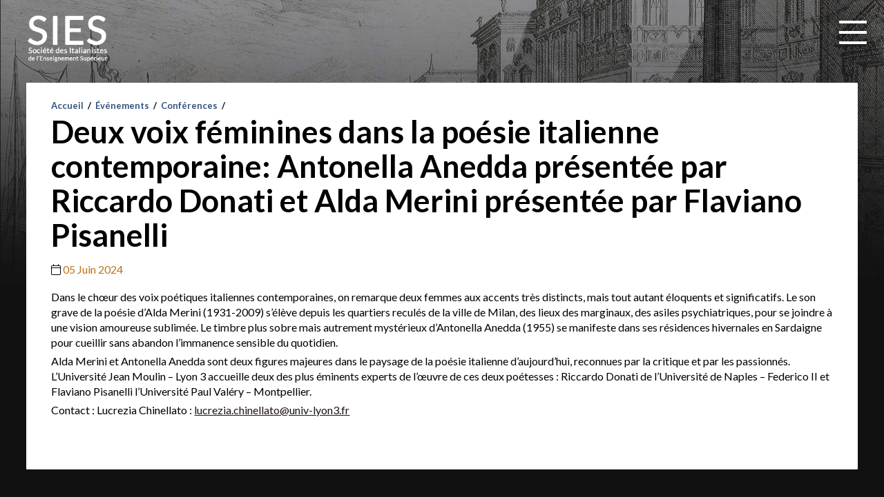

--- FILE ---
content_type: text/html; charset=UTF-8
request_url: https://www.sies-asso.org/5278-deux-voix-feminines-dans-la-poesie-italienne-contemporaine-antonella-anedda-presentee-par-riccardo-donati-et-alda-merini-presentee-par-flaviano-pisanelli
body_size: 7141
content:
<!doctype html>
<html lang="fr-FR" id="sies">
	<head>
		
        <base href="https://www.sies-asso.org">
        
		            <title>  Deux voix féminines dans la poésie italienne contemporaine: Antonella Anedda présentée par Riccardo Donati et Alda Merini présentée par Flaviano Pisanelli | SIES</title>
            <meta property="og:title" content="  Deux voix féminines dans la poésie italienne contemporaine: Antonella Anedda présentée par Riccardo Donati et Alda Merini présentée par Flaviano Pisanelli | SIES" />
        
        <meta property="og:site_name" content="Société des Italianistes de l'Enseignement Supérieur (SIES)" />
        <meta property="og:type" content="site"/>
        <meta property="og:local" content="fr_FR"/>

        
                    <meta property="og:image" content=""/>
                    
                    <meta property="og:url" content="https://www.sies-asso.org/5278-deux-voix-feminines-dans-la-poesie-italienne-contemporaine-antonella-anedda-presentee-par-riccardo-donati-et-alda-merini-presentee-par-flaviano-pisanelli"/>
        
                    <meta property="og:description" content="Dans le chœur des voix poétiques italiennes contemporaines, on remarque deux femmes aux accents très distincts, mais tout autant éloquents et significatifs. Le son grave de la poésie d’Alda Merini (1931-2009) s’élève depuis les quartiers reculés de la ville de Milan, des lieux des marginaux, des asiles psychiatriques, pour se joindre à une vision amoureuse sublimée. Le timbre plus sobre mais autrement mystérieux d’Antonella Anedda (1955) se manifeste dans ses résidences hivernales en Sardaigne pour cueillir sans abandon l’immanence sensible du quotidien.Alda Merini et Antonella Anedda sont deux figures majeures dans le paysage de la poésie italienne d'aujourd’hui, reconnues par la critique et par les passionnés. L’Université Jean Moulin – Lyon 3 accueille deux des plus éminents experts de l’œuvre de ces deux poétesses : Riccardo Donati de l’Université de Naples - Federico II et Flaviano Pisanelli l’Université Paul Valéry – Montpellier.Contact : Lucrezia Chinellato : lucrezia.chinellato@univ-lyon3.fr"/>
        
                    <meta name="description" content="Dernières publications de la Société des Italianistes de l'Enseignement Supérieur (SIES)">
        




        <meta charset="UTF-8">
        <meta name="robots" content="index, follow">
                
		<meta name="viewport" content="width=device-width, initial-scale=1.0, maximum-scale=1">
        
        <meta http-equiv="X-UA-Compatible" content="IE=edge,chrome=1">


		<link href="//www.google-analytics.com" rel="dns-prefetch">
		<link href="//pro.fontawesome.com" rel="dns-prefetch">

        <link rel="preconnect" href="https://fonts.googleapis.com">
        <link rel="preconnect" href="https://fonts.gstatic.com" crossorigin>
        <link href="https://fonts.googleapis.com/css2?family=Itim&family=Lato:wght@400;700&display=swap" rel="stylesheet">

        <link href="https://www.sies-asso.org/images/icons/favicon.ico" rel="shortcut icon">
        <link href="https://www.sies-asso.org/images/icons/touch.png" rel="apple-touch-icon-precomposed">
		
        <link href="https://www.sies-asso.org/wp-content/themes/sies/assets/css/framework-structure-2023.css" type="text/css" rel="stylesheet" />
        <link href="https://www.sies-asso.org/wp-content/themes/sies/assets/css/framework-wp-2023.css?v=5" type="text/css" rel="stylesheet" />
        <link href="https://www.sies-asso.org/wp-content/themes/sies/assets/css/framework-form-2020.css" type="text/css" rel="stylesheet" />
        <link href="https://www.sies-asso.org/wp-content/themes/sies/assets/css/framework-2023.min.css" type="text/css" rel="stylesheet" />
        <link href="https://www.sies-asso.org/wp-content/themes/sies/assets/css/custom-sies.css?v=5" type="text/css" rel="stylesheet" />
 
                        
                <style>
            #nav-main .sub-menu{ display: none }
            #nav-subcategory li{ display: none; }

            #nav-subcategory li.current-menu-parent,
            #nav-subcategory li.current-menu-item{ display: block; }

            #nav-subcategory li.current-menu-parent > a,
            #nav-subcategory li.current-menu-item > a { display: none; }

            #nav-subcategory li.current-menu-parent .sub-menu,
            #nav-subcategory li.current-menu-item .sub-menu,
            #nav-subcategory li.current-menu-parent .sub-menu li,
            #nav-subcategory li.current-menu-item .sub-menu li,
            #nav-subcategory li.current-menu-parent li.current-menu-item > a { display: block }

            #menu-main li#menu-item-2412{display: none;}

            #logo-mobile{ display: none; }


        </style>

        
	</head>
    
    
	<body id="body" class="wp-singular post-template-default single single-post postid-5278 single-format-standard wp-theme-sies deux-voix-feminines-dans-la-poesie-italienne-contemporaine-antonella-anedda-presentee-par-riccardo-donati-et-alda-merini-presentee-par-flaviano-pisanelli" >




		<!-- wrapper -->
		<div id="wrapper" >

			<!-- header -->
			<header id="header" class="fluid"  >

                <nav id="nav" role="navigation">

                    <a id="logo-mobile" href="https://www.sies-asso.org" title="Société des Italianistes de l'Enseignement Supérieur (SIES)">

                        <img class="d-block w100" src="https://www.sies-asso.org/images/logo/logo-sies-blanc.png" alt="Société des Italianistes de l'Enseignement Supérieur (SIES)" />

                    </a>

                    <a id="mobile-menu-btn" style="opacity: 0">
                        <div id="nav-hamburger">
                            <span></span>
                            <span></span>
                            <span></span>
                            <span></span>
                            
                        </div>
                    </a>



				<div id="mobile-menu-links" class="c-global">

                    <div id="menu-left" class="c-left">


                                <div id="nav-top" class="align-right w100">
                                    <a id="home" href="https://www.sies-asso.org" title="Société des Italianistes de l'Enseignement Supérieur (SIES)">
                                        <i class="fa-solid fa-home"></i>
                                    </a>
                                    <ul id="menu-top" class="menu"><li id="menu-item-1895" class="menu-item menu-item-type-post_type menu-item-object-page menu-item-1895"><a href="https://www.sies-asso.org/qui-sommes-nous">Qui sommes-nous ?</a></li>
<li id="menu-item-1896" class="menu-item menu-item-type-post_type menu-item-object-page menu-item-1896"><a href="https://www.sies-asso.org/adherer">Adhérer</a></li>
<li id="menu-item-1897" class="menu-item menu-item-type-post_type menu-item-object-page menu-item-1897"><a href="https://www.sies-asso.org/contact">Contacts</a></li>
</ul>
                                </div>

                                <a id="logo" href="https://www.sies-asso.org" title="Société des Italianistes de l'Enseignement Supérieur (SIES)">

                                    <img class="d-block w100" src="https://www.sies-asso.org/images/logo/logo-sies-blanc.png" alt="Société des Italianistes de l'Enseignement Supérieur (SIES)" />

                                </a>

                                <div id="nav-main" class="align-left w100">
                                        <ul id="menu-main" class="menu"><li id="menu-item-1880" class="menu-item menu-item-type-taxonomy menu-item-object-category current-post-ancestor current-menu-parent current-post-parent menu-item-has-children menu-item-1880"><a href="https://www.sies-asso.org/evenements">Événements</a>
<ul class="sub-menu">
	<li id="menu-item-1909" class="menu-item menu-item-type-taxonomy menu-item-object-category menu-item-1909"><a href="https://www.sies-asso.org/evenements/colloques">Colloques</a></li>
	<li id="menu-item-1910" class="menu-item menu-item-type-taxonomy menu-item-object-category menu-item-1910"><a href="https://www.sies-asso.org/evenements/seminaires">Séminaires</a></li>
	<li id="menu-item-2031" class="menu-item menu-item-type-taxonomy menu-item-object-category menu-item-2031"><a href="https://www.sies-asso.org/evenements/journees-detude">Journées d&rsquo;étude</a></li>
	<li id="menu-item-2028" class="menu-item menu-item-type-taxonomy menu-item-object-category current-post-ancestor current-menu-parent current-post-parent menu-item-2028"><a href="https://www.sies-asso.org/evenements/conferences">Conférences</a></li>
	<li id="menu-item-2029" class="menu-item menu-item-type-taxonomy menu-item-object-category menu-item-2029"><a href="https://www.sies-asso.org/evenements/congres-sies">Congrès SIES</a></li>
	<li id="menu-item-2030" class="menu-item menu-item-type-taxonomy menu-item-object-category menu-item-2030"><a href="https://www.sies-asso.org/evenements/evenements-culturels">Événements culturels</a></li>
	<li id="menu-item-2024" class="menu-item menu-item-type-taxonomy menu-item-object-category menu-item-2024"><a href="https://www.sies-asso.org/evenements/archives">Archives</a></li>
</ul>
</li>
<li id="menu-item-1878" class="menu-item menu-item-type-taxonomy menu-item-object-category menu-item-has-children menu-item-1878"><a href="https://www.sies-asso.org/appels">Appels</a>
<ul class="sub-menu">
	<li id="menu-item-2025" class="menu-item menu-item-type-taxonomy menu-item-object-category menu-item-2025"><a href="https://www.sies-asso.org/appels/appels-a-communication">Appels à communication</a></li>
	<li id="menu-item-2026" class="menu-item menu-item-type-taxonomy menu-item-object-category menu-item-2026"><a href="https://www.sies-asso.org/appels/appels-a-contribution">Appels à contribution</a></li>
	<li id="menu-item-2027" class="menu-item menu-item-type-taxonomy menu-item-object-category menu-item-2027"><a href="https://www.sies-asso.org/appels/archives-appels">Archives</a></li>
</ul>
</li>
<li id="menu-item-1877" class="menu-item menu-item-type-taxonomy menu-item-object-category menu-item-has-children menu-item-1877"><a href="https://www.sies-asso.org/annonces">Annonces</a>
<ul class="sub-menu">
	<li id="menu-item-4575" class="menu-item menu-item-type-taxonomy menu-item-object-category menu-item-4575"><a href="https://www.sies-asso.org/annonces/vie-pub-asso">Vie publique de la SIES</a></li>
	<li id="menu-item-2045" class="menu-item menu-item-type-taxonomy menu-item-object-category menu-item-2045"><a href="https://www.sies-asso.org/annonces/soutenances">Soutenances</a></li>
	<li id="menu-item-2043" class="menu-item menu-item-type-taxonomy menu-item-object-category menu-item-2043"><a href="https://www.sies-asso.org/annonces/petitions">Pétitions</a></li>
	<li id="menu-item-2042" class="menu-item menu-item-type-taxonomy menu-item-object-category menu-item-2042"><a href="https://www.sies-asso.org/annonces/motions">Motions</a></li>
	<li id="menu-item-2041" class="menu-item menu-item-type-taxonomy menu-item-object-category menu-item-2041"><a href="https://www.sies-asso.org/annonces/formations">Formations</a></li>
	<li id="menu-item-2039" class="menu-item menu-item-type-taxonomy menu-item-object-category menu-item-2039"><a href="https://www.sies-asso.org/annonces/cnu">CNU</a></li>
	<li id="menu-item-2044" class="menu-item menu-item-type-taxonomy menu-item-object-category menu-item-2044"><a href="https://www.sies-asso.org/annonces/programmes-de-recherche">Programmes de recherche</a></li>
	<li id="menu-item-2040" class="menu-item menu-item-type-taxonomy menu-item-object-category menu-item-2040"><a href="https://www.sies-asso.org/annonces/in-memoriam">In memoriam</a></li>
	<li id="menu-item-2038" class="menu-item menu-item-type-taxonomy menu-item-object-category menu-item-2038"><a href="https://www.sies-asso.org/annonces/archives-annonces">Archives</a></li>
</ul>
</li>
<li id="menu-item-1881" class="menu-item menu-item-type-taxonomy menu-item-object-category menu-item-has-children menu-item-1881"><a href="https://www.sies-asso.org/publications">Publications</a>
<ul class="sub-menu">
	<li id="menu-item-2047" class="menu-item menu-item-type-taxonomy menu-item-object-category menu-item-2047"><a href="https://www.sies-asso.org/publications/monographies">Monographies</a></li>
	<li id="menu-item-2049" class="menu-item menu-item-type-taxonomy menu-item-object-category menu-item-2049"><a href="https://www.sies-asso.org/publications/revues">Revues</a></li>
	<li id="menu-item-2050" class="menu-item menu-item-type-taxonomy menu-item-object-category menu-item-2050"><a href="https://www.sies-asso.org/publications/traductions">Traductions</a></li>
	<li id="menu-item-2048" class="menu-item menu-item-type-taxonomy menu-item-object-category menu-item-2048"><a href="https://www.sies-asso.org/publications/ouvrages-didactiques">Ouvrages didactiques</a></li>
	<li id="menu-item-2046" class="menu-item menu-item-type-taxonomy menu-item-object-category menu-item-2046"><a href="https://www.sies-asso.org/publications/editions-critiques">Éditions critiques</a></li>
</ul>
</li>
<li id="menu-item-1879" class="menu-item menu-item-type-taxonomy menu-item-object-category menu-item-has-children menu-item-1879"><a href="https://www.sies-asso.org/carrieres">Carrières</a>
<ul class="sub-menu">
	<li id="menu-item-2035" class="menu-item menu-item-type-taxonomy menu-item-object-category menu-item-2035"><a href="https://www.sies-asso.org/carrieres/capes-agreg">Capes/Agrégation</a></li>
	<li id="menu-item-4581" class="menu-item menu-item-type-taxonomy menu-item-object-category menu-item-4581"><a href="https://www.sies-asso.org/carrieres/recrutement-ec">Recrutement EC</a></li>
	<li id="menu-item-4580" class="menu-item menu-item-type-taxonomy menu-item-object-category menu-item-4580"><a href="https://www.sies-asso.org/carrieres/prag-prce">PRAG/PRCE</a></li>
	<li id="menu-item-2036" class="menu-item menu-item-type-taxonomy menu-item-object-category menu-item-2036"><a href="https://www.sies-asso.org/carrieres/autres-postes">Autres postes</a></li>
	<li id="menu-item-2034" class="menu-item menu-item-type-taxonomy menu-item-object-category menu-item-2034"><a href="https://www.sies-asso.org/carrieres/bourses">Bourses</a></li>
	<li id="menu-item-2033" class="menu-item menu-item-type-taxonomy menu-item-object-category menu-item-2033"><a href="https://www.sies-asso.org/carrieres/avancement">Avancement</a></li>
	<li id="menu-item-2032" class="menu-item menu-item-type-taxonomy menu-item-object-category menu-item-2032"><a href="https://www.sies-asso.org/carrieres/archives-carrieres">Archives</a></li>
</ul>
</li>
<li id="menu-item-1882" class="menu-item menu-item-type-taxonomy menu-item-object-category menu-item-has-children menu-item-1882"><a href="https://www.sies-asso.org/ressources">Ressources</a>
<ul class="sub-menu">
	<li id="menu-item-5615" class="menu-item menu-item-type-taxonomy menu-item-object-category menu-item-5615"><a href="https://www.sies-asso.org/ressources/cahiers-sies">Cahiers SIES</a></li>
	<li id="menu-item-2054" class="menu-item menu-item-type-taxonomy menu-item-object-category menu-item-2054"><a href="https://www.sies-asso.org/ressources/ressources-en-ligne">Ressources en ligne</a></li>
	<li id="menu-item-4300" class="menu-item menu-item-type-taxonomy menu-item-object-category menu-item-4300"><a href="https://www.sies-asso.org/ressources/catalogues">Catalogues</a></li>
	<li id="menu-item-2051" class="menu-item menu-item-type-taxonomy menu-item-object-category menu-item-2051"><a href="https://www.sies-asso.org/ressources/audio-audiovisuelles">Audio &amp; audiovisuelles</a></li>
</ul>
</li>
<li id="menu-item-2412" class="menu-item menu-item-type-taxonomy menu-item-object-category menu-item-has-children menu-item-2412"><a href="https://www.sies-asso.org/espace-membre">Espace membre</a>
<ul class="sub-menu">
	<li id="menu-item-2414" class="menu-item menu-item-type-taxonomy menu-item-object-category menu-item-2414"><a href="https://www.sies-asso.org/espace-membre/vie-de-lasso-membres">Vie de l&rsquo;association (membres)</a></li>
	<li id="menu-item-2413" class="menu-item menu-item-type-taxonomy menu-item-object-category menu-item-2413"><a href="https://www.sies-asso.org/espace-membre/compte-rendu">Compte rendu</a></li>
	<li id="menu-item-4023" class="menu-item menu-item-type-taxonomy menu-item-object-category menu-item-4023"><a href="https://www.sies-asso.org/espace-membre/adressier">Adressier</a></li>
</ul>
</li>
</ul>
                                </div>



                                


                                <div id="mobile-menu-add">
                                    



                                </div>


                    </div>

                    <div class="c-right">

                        <ul id="menu-user">
                            <li id="menu-user-left" class="bg-yellow">
                                <a class="bg-yellow color-white decoration-none" href="https://www.sies-asso.org/espace-membre">


                                        <i class="fa-solid fa-user"></i> Espace membre


                                </a>



                            </li>
                            <li id="menu-user-right" class="bg-blue">
                                <a class="bg-blue color-white decoration-none" href="https://www.sies-asso.org/proposer-une-annonce">
                                    <i class="fa-light fa-pencil"></i> Proposer une annonce
                                </a>
                            </li>
                        </ul>


                        
                         <br>

                        
                                <div id="block-3" class="widget_block widget_search"><form role="search" method="get" action="https://www.sies-asso.org/" class="wp-block-search__button-outside wp-block-search__text-button wp-block-search"    ><label class="wp-block-search__label" for="wp-block-search__input-1" >Rechercher</label><div class="wp-block-search__inside-wrapper" ><input class="wp-block-search__input" id="wp-block-search__input-1" placeholder="Rechercher" value="" type="search" name="s" required /><button aria-label="" class="wp-block-search__button wp-element-button" type="submit" ></button></div></form></div>
                        
                    </div>


                </div>
                </nav>

            </header>
            <!-- /header -->
            
            <div id="content" class="fluid" >
                <div class="c-global">
                    <div class="c-left">


          
  <main id="main" role="main">


      <!-- section -->
    <section>


    
        <!-- article -->
        <article id="post-5278" class="post-5278 post type-post status-publish format-standard hentry category-conferences category-evenements">

            <!-- post thumbnail -->

            <!-- /post thumbnail -->


            

<div class="breadcrumb">
    <a href="https://www.sies-asso.org">Accueil</a> <span class="sep"> / </span>
    <a href="https://www.sies-asso.org/evenements">Événements</a><span class="sep"> / </span><a href="https://www.sies-asso.org/evenements/conferences">Conférences</a><span class="sep"> / </span></div>


                <h1>Deux voix féminines dans la poésie italienne contemporaine: Antonella Anedda présentée par Riccardo Donati et Alda Merini présentée par Flaviano Pisanelli</h1>

                <div class="single-metas margin-bottom-m">
                                            <span class="article-date article-meta margin-right-m">
                            <i class="fa-solid fa-calendar color-black"></i> <span class="color-yellow">05 Juin 2024</span>
                        </span>
                    
                    
                    
                    
                </div>

            
            

                
                    <p>Dans le chœur des voix poétiques italiennes contemporaines, on remarque deux femmes aux accents très distincts, mais tout autant éloquents et significatifs. Le son grave de la poésie d’Alda Merini (1931-2009) s’élève depuis les quartiers reculés de la ville de Milan, des lieux des marginaux, des asiles psychiatriques, pour se joindre à une vision amoureuse sublimée. Le timbre plus sobre mais autrement mystérieux d’Antonella Anedda (1955) se manifeste dans ses résidences hivernales en Sardaigne pour cueillir sans abandon l’immanence sensible du quotidien.</p>
<p>Alda Merini et Antonella Anedda sont deux figures majeures dans le paysage de la poésie italienne d&rsquo;aujourd’hui, reconnues par la critique et par les passionnés. L’Université Jean Moulin – Lyon 3 accueille deux des plus éminents experts de l’œuvre de ces deux poétesses : Riccardo Donati de l’Université de Naples &#8211; Federico II et Flaviano Pisanelli l’Université Paul Valéry – Montpellier.</p>
<p></p>
<p>Contact : Lucrezia Chinellato : <a href="mailto:lucrezia%2Echinellato%40univ-lyon3%2Efr" target="_blank" style="color: rgb(30, 18, 19);" rel="noopener">lucrezia.chinellato@univ-lyon3.fr</a></p>

                

                <!-- post details -->
                                <!-- /post details -->



                

                                        

                <hr>



                

                
                      </article>
        <hr>



        <!-- /article -->

    
    
    </section>
    <!-- /section -->
  </main>
    
    
 
    
    




                </div> <!-- /ccc -->
                <aside id="aside" class="c-right">

                    <h3 class="color-white">
                        <a class="flex-between color-white decoration-none" href="https://www.sies-asso.org/">
                            Communauté
                            <span class="color-yellow regular">+</span>
                        </a>
                    </h3>
                    <div class="bloc-white" style="padding: 0; border-radius: 2px">


                        <a class="d-block" style="border-radius: 2px; padding: 0; margin: 0" href="https://www.sies-asso.org/qui-sommes-nous#communaute">

                            <img style="border-radius: 2px; padding: 0; margin: 0" class="w100 d-block" src="https://www.sies-asso.org/images/sies/communaute.png" alt="Communauté - Italianistes de l’Enseignement Supérieur" />

                        </a>
                        


                    </div>

                    <hr>

                    <h3 class="color-white">
                        <a class="flex-between color-white decoration-none" href="https://www.sies-asso.org/evenements">
                            Événements à venir
                            <span class="color-yellow regular">+</span>
                        </a>
                    </h3>
                    <div class="bloc-white">

                        

<div class="article-list">


	<!-- article -->
	<article class="zebra-1" id="article-6266" class="post-6266 post type-post status-publish format-standard hentry category-evenements category-seminaires">

        

        

        <a  class="c4"  href="https://www.sies-asso.org/6266-seminaire-du-cerla-terminologie-italienne" title="Séminaire du CeRLA &#8211; Terminologie italienne">

	        <span  class="w100 d-block"  >

                <span class="article-category d-block uppercase font-size-s">Séminaires</span>



                                        <span class="article-date article-meta margin-right-m">
                    <i class="fa-solid fa-calendar color-black"></i> <span class="color-yellow">02 Février 2026</span>
                </span>
                
                
                
                
        
                <!-- post title -->
                <span class="article-title d-block">Séminaire du CeRLA &#8211; Terminologie italienne</span>

                
                
            </span>
            

            

        </a>

            </article>

	<!-- /article -->


	<!-- article -->
	<article class="zebra-2" id="article-6250" class="post-6250 post type-post status-publish format-standard hentry category-evenements category-seminaires">

        

        

        <a  class="c4"  href="https://www.sies-asso.org/6250-seminaires-laboratorio-storico-janvier-mars-2026" title="Séminaires Laboratorio storico janvier-mars 2026">

	        <span  class="w100 d-block"  >

                <span class="article-category d-block uppercase font-size-s">Séminaires</span>



                                        <span class="article-date article-meta margin-right-m">
                    <i class="fa-solid fa-calendar color-black"></i> <span class="color-yellow">Du 26 Janvier au 23 Mars 2026</span>
                </span>
                
                
                
                
        
                <!-- post title -->
                <span class="article-title d-block">Séminaires Laboratorio storico janvier-mars 2026</span>

                
                
            </span>
            

            

        </a>

            </article>

	<!-- /article -->


	<!-- article -->
	<article class="zebra-3" id="article-6219" class="post-6219 post type-post status-publish format-standard hentry category-evenements category-seminaires">

        

        

        <a  class="c4"  href="https://www.sies-asso.org/6219-seminaire-doctoral-et-de-recherche-circe-ler-2026-programme-2" title="Séminaire doctoral et de recherche CIRCE-LER (2026) &#8211; Programme">

	        <span  class="w100 d-block"  >

                <span class="article-category d-block uppercase font-size-s">Séminaires</span>



                                        <span class="article-date article-meta margin-right-m">
                    <i class="fa-solid fa-calendar color-black"></i> <span class="color-yellow">Du 23 Janvier au 29 Mai 2026</span>
                </span>
                
                
                
                
        
                <!-- post title -->
                <span class="article-title d-block">Séminaire doctoral et de recherche CIRCE-LER (2026) &#8211; Programme</span>

                
                
            </span>
            

            

        </a>

            </article>

	<!-- /article -->




    </div>
        
                    </div>

                    <hr>

                    <h3 class="color-white">
                        <a class="flex-between color-white decoration-none" href="https://www.sies-asso.org/appels">
                            Appels
                            <span class="color-yellow regular">+</span>
                        </a>
                    </h3>
                    <div class="bloc-white">

                        

<div class="article-list">


	<!-- article -->
	<article class="zebra-1" id="article-6270" class="post-6270 post type-post status-publish format-standard hentry category-appels category-appels-a-communication">

        

        

        <a  class="c4"  href="https://www.sies-asso.org/6270-parigi-come-me-paris-comme-moi-curzio-malaparte-e-la-francia-curzio-malaparte-et-la-france" title="Parigi come me? / Paris comme moi?  &#8211; Curzio Malaparte e la Francia / Curzio Malaparte et la France">

	        <span  class="w100 d-block"  >

                <span class="article-category d-block uppercase font-size-s">Appels à communication</span>



                        
                                <span class="article-date article-meta margin-right-m">
                    <i class="fa-solid fa-alarm-clock color-black"></i> <span class="color-yellow">15 Septembre 2026</span>
                </span>
                
                
                
        
                <!-- post title -->
                <span class="article-title d-block">Parigi come me? / Paris comme moi?  &#8211; Curzio Malaparte e la Francia / Curzio Malaparte et la France</span>

                
                
            </span>
            

            

        </a>

            </article>

	<!-- /article -->


	<!-- article -->
	<article class="zebra-2" id="article-6243" class="post-6243 post type-post status-publish format-standard hentry category-appels category-appels-a-contribution">

        

        

        <a  class="c4"  href="https://www.sies-asso.org/6243-le-scandale-dans-les-societes-italiennes-1350-1530-normes-transgressions-et-representations-cei-2027" title="Le scandale dans les sociétés italiennes (1350-1530): normes, transgressions et représentations (CEI 2027)">

	        <span  class="w100 d-block"  >

                <span class="article-category d-block uppercase font-size-s">Appels à contribution</span>



                        
                                <span class="article-date article-meta margin-right-m">
                    <i class="fa-solid fa-alarm-clock color-black"></i> <span class="color-yellow">15 Mars 2026</span>
                </span>
                
                
                
        
                <!-- post title -->
                <span class="article-title d-block">Le scandale dans les sociétés italiennes (1350-1530): normes, transgressions et représentations (CEI 2027)</span>

                
                
            </span>
            

            

        </a>

            </article>

	<!-- /article -->


	<!-- article -->
	<article class="zebra-3" id="article-6239" class="post-6239 post type-post status-publish format-standard hentry category-appels category-appels-a-communication">

        

        

        <a  class="c4"  href="https://www.sies-asso.org/6239-contes-de-fees-fables-et-mythes-perspectives-ecologiques" title="Contes de fées, fables et mythes : perspectives écologiques">

	        <span  class="w100 d-block"  >

                <span class="article-category d-block uppercase font-size-s">Appels à communication</span>



                        
                                <span class="article-date article-meta margin-right-m">
                    <i class="fa-solid fa-alarm-clock color-black"></i> <span class="color-yellow">16 Avril 2026</span>
                </span>
                
                
                
        
                <!-- post title -->
                <span class="article-title d-block">Contes de fées, fables et mythes : perspectives écologiques</span>

                
                
            </span>
            

            

        </a>

            </article>

	<!-- /article -->




    </div>
        
                    </div>

                    <hr>

                    <h3 class="color-white">
                        <a class="flex-between color-white decoration-none" href="https://www.sies-asso.org/annonces">
                            Dernières annonces
                            <span class="color-yellow regular">+</span>
                        </a>
                    </h3>
                        <div class="bloc-white">

                            

<div class="article-list">


	<!-- article -->
	<article class="zebra-1" id="article-6279" class="post-6279 post type-post status-publish format-standard hentry category-annonces category-vie-pub-asso">

        

        

        <a  class="c4"  href="https://www.sies-asso.org/6279-lettre-ouverte-au-president-on-meurt-dans-vos-universites-on-meurt-dans-mon-universite" title="Lettre ouverte au Président &#8211; « On meurt dans vos Universités. On meurt dans mon Université. »">

	        <span  class="w100 d-block"  >

                <span class="article-category d-block uppercase font-size-s">Vie publique de la SIES</span>



                                        <span class="article-date article-meta margin-right-m">
                    <i class="fa-solid fa-calendar color-black"></i> <span class="color-yellow">29 Janvier 2026</span>
                </span>
                
                
                
                
        
                <!-- post title -->
                <span class="article-title d-block">Lettre ouverte au Président &#8211; « On meurt dans vos Universités. On meurt dans mon Université. »</span>

                
                
            </span>
            

            

        </a>

            </article>

	<!-- /article -->


	<!-- article -->
	<article class="zebra-2" id="article-6268" class="post-6268 post type-post status-publish format-standard hentry category-annonces category-petitions">

        

        

        <a  class="c4"  href="https://www.sies-asso.org/6268-autoriser-a-luniversite-paris-nanterre-lexposition-sur-les-journalistes-tues-a-gaza" title="Autoriser à l&rsquo;université Paris Nanterre l&rsquo;exposition sur les journalistes tués à Gaza">

	        <span  class="w100 d-block"  >

                <span class="article-category d-block uppercase font-size-s">Pétitions</span>



                                        <span class="article-date article-meta margin-right-m">
                    <i class="fa-solid fa-calendar color-black"></i> <span class="color-yellow">24 Janvier 2026</span>
                </span>
                
                
                
                
        
                <!-- post title -->
                <span class="article-title d-block">Autoriser à l&rsquo;université Paris Nanterre l&rsquo;exposition sur les journalistes tués à Gaza</span>

                
                
            </span>
            

            

        </a>

            </article>

	<!-- /article -->


	<!-- article -->
	<article class="zebra-3" id="article-6242" class="post-6242 post type-post status-publish format-standard hentry category-annonces category-in-memoriam">

        

        

        <a  class="c4"  href="https://www.sies-asso.org/6242-hommage-a-paul-larivaille-par-m-f-piejus" title="Hommage à Paul Larivaille (par M.-F. Piéjus)">

	        <span  class="w100 d-block"  >

                <span class="article-category d-block uppercase font-size-s">In memoriam</span>



                                        <span class="article-date article-meta margin-right-m">
                    <i class="fa-solid fa-calendar color-black"></i> <span class="color-yellow">15 Janvier 2026</span>
                </span>
                
                
                
                
        
                <!-- post title -->
                <span class="article-title d-block">Hommage à Paul Larivaille (par M.-F. Piéjus)</span>

                
                
            </span>
            

            

        </a>

            </article>

	<!-- /article -->




    </div>
        
                        </div>

                    <hr>

                    <h3 class="color-white">
                        <a class="flex-between color-white decoration-none" href="https://www.sies-asso.org/publications">
                            Dernières publications
                            <span class="color-yellow regular">+</span>
                        </a>
                    </h3>
                        <div class="bloc-white">

                            

<div class="article-list">


	<!-- article -->
	<article class="zebra-1" id="article-6273" class="post-6273 post type-post status-publish format-standard hentry category-publications category-revues">

        

        

        <a  class="c4"  href="https://www.sies-asso.org/6273-revolutions-laboratoire-babel-collection-transverses-universite-de-toulon-effigi-edizioni" title="(R)évolutions, Laboratoire Babel, collection « Transverses », Université de Toulon, Effigi Edizioni">

	        <span  class="w100 d-block"  >

                <span class="article-category d-block uppercase font-size-s">Revues</span>



                                        <span class="article-date article-meta margin-right-m">
                    <i class="fa-solid fa-calendar color-black"></i> <span class="color-yellow">26 Janvier 2026</span>
                </span>
                
                
                
                
        
                <!-- post title -->
                <span class="article-title d-block">(R)évolutions, Laboratoire Babel, collection « Transverses », Université de Toulon, Effigi Edizioni</span>

                
                
            </span>
            

            

        </a>

            </article>

	<!-- /article -->


	<!-- article -->
	<article class="zebra-2" id="article-6263" class="post-6263 post type-post status-publish format-standard has-post-thumbnail hentry category-publications category-traductions">

        

        

        <a  class="c4"  href="https://www.sies-asso.org/6263-lina-prosa-la-lecon-ditalien" title="Lina Prosa, La leçon d&rsquo;italien">

	        <span  class="ccc"  >

                <span class="article-category d-block uppercase font-size-s">Traductions</span>



                                        <span class="article-date article-meta margin-right-m">
                    <i class="fa-solid fa-calendar color-black"></i> <span class="color-yellow">26 Janvier 2026</span>
                </span>
                
                
                
                
        
                <!-- post title -->
                <span class="article-title d-block">Lina Prosa, La leçon d&rsquo;italien</span>

                
                
            </span>
            

            

        </a>

            </article>

	<!-- /article -->


	<!-- article -->
	<article class="zebra-3" id="article-6261" class="post-6261 post type-post status-publish format-standard has-post-thumbnail hentry category-monographies category-publications">

        

        

        <a  class="c4"  href="https://www.sies-asso.org/6261-malaparte-exils-oeuvres-choisies-coll-quarto-gallimard" title="Malaparte. Exils. Œuvres choisies &#8211; Coll. « Quarto » Gallimard">

	        <span  class="ccc"  >

                <span class="article-category d-block uppercase font-size-s">Monographies</span>



                                        <span class="article-date article-meta margin-right-m">
                    <i class="fa-solid fa-calendar color-black"></i> <span class="color-yellow">26 Janvier 2026</span>
                </span>
                
                
                
                
        
                <!-- post title -->
                <span class="article-title d-block">Malaparte. Exils. Œuvres choisies &#8211; Coll. « Quarto » Gallimard</span>

                
                
            </span>
            

            

        </a>

            </article>

	<!-- /article -->




    </div>
        
                        </div>
                        <hr>
                        <hr>

                </aside>

            </div>

            </div>
            <!-- /main -->

            <!-- footer -->
            <footer class="footer bottom-site" role="contentinfo">
             <div class="fluid flex-between">

             <div id="footer-left">
                 <ul id="menu-footer" class="menu"><li id="menu-item-4259" class="menu-item menu-item-type-post_type menu-item-object-page menu-item-4259"><a href="https://www.sies-asso.org/mentions-legales">Mentions légales</a></li>
<li id="menu-item-1898" class="menu-item menu-item-type-post_type menu-item-object-page menu-item-1898"><a href="https://www.sies-asso.org/partenariats">Partenariats</a></li>
<li id="menu-item-4261" class="menu-item menu-item-type-custom menu-item-object-custom menu-item-4261"><a href="https://www.facebook.com/p/SIES-Soci%C3%A9t%C3%A9-des-Italianistes-de-lEnseignement-Sup%C3%A9rieur-100057493388483/"><i style="transform: scale(120%); color:#fff" class="fab fa-facebook"></i></a></li>
</ul>
             </div>

             <div id="footer-right" class="align-right">
                 


             </div>


                   

             </div>
            </footer>    
            <!-- /footer -->



        </div>


        <!-- /wrapper -->

        
             
       <style type="text/css">
       .animLazy {
             animation:animLazy 0.5s ease-out forwards 0s 1
            }
            @-webkit-keyframes animLazy {
             from {
              opacity:0;
              filter:brightness(150%)
             }
             to {
              opacity:1;
              filter:brightness(100%)
             }
            }
            @keyframes animLazy {
             from {
              opacity:0;
              filter:brightness(150%)
             }
             to {
              opacity:1;
              filter:brightness(100%)
             }
            }      
       </style>
      
        <script>
        document.addEventListener("DOMContentLoaded", function() {
          var lazyImages = [].slice.call(document.querySelectorAll(".lazy"));
          var active = false;

          var lazyLoad = function() {
            if (active === false) {
              active = true;

              setTimeout(function() {
                lazyImages.forEach(function(lazyImage) {
                   
                  if ((lazyImage.getBoundingClientRect().top <= (window.innerHeight+100) && lazyImage.getBoundingClientRect().bottom >= 0) && getComputedStyle(lazyImage).display !== "none") {
                    
                    //console.log("new lazyImage : "+lazyImage.getAttribute("data-src"));
                     
                    lazyImage.src = lazyImage.dataset.src;
                    //lazyImage.srcset = lazyImage.dataset.srcset;
                    lazyImage.classList.remove("lazy");
                    lazyImage.classList.add("animLazy");
                    

                    lazyImages = lazyImages.filter(function(image) {
                      return image !== lazyImage;
                    });

                    if (lazyImages.length === 0) {
                      document.removeEventListener("scroll", lazyLoad);
                      window.removeEventListener("resize", lazyLoad);
                      window.removeEventListener("orientationchange", lazyLoad);
                    }
                  }
                });

                active = false;
              }, 200);
            }
          };

          lazyLoad();
          document.addEventListener("click", lazyLoad);
          document.addEventListener("scroll", lazyLoad);
          window.addEventListener("resize", lazyLoad);
          window.addEventListener("orientationchange", lazyLoad);
        });
        </script>


                <!-- our project just needs Font Awesome Solid + Brands -->
        <link href="https://www.sies-asso.org/wp-content/themes/sies//assets/fontawesome/css/fontawesome.css" rel="stylesheet">
        <link href="https://www.sies-asso.org/wp-content/themes/sies//assets/fontawesome/css/brands.css" rel="stylesheet">
        <link href="https://www.sies-asso.org/wp-content/themes/sies//assets/fontawesome/css/light.css" rel="stylesheet">


        


               <link href="https://fonts.googleapis.com/css?family=Lato:400,700,900&display=swap" rel="stylesheet">
        
        
        <script type='text/javascript' src='https://www.sies-asso.org/wp-content/themes/sies//assets/js/lib/jquery-3.5.1.min.js'></script>
        <script type='text/javascript' src='https://www.sies-asso.org/wp-content/themes/sies//assets/js/custom-sies.js?v=5'></script>



    </body>
             
</html>


--- FILE ---
content_type: text/css
request_url: https://www.sies-asso.org/wp-content/themes/sies/assets/css/framework-wp-2023.css?v=5
body_size: 373
content:


ul.menu{display: flex;}
ul.menu li{margin: 0;}
ul.menu li a{text-decoration: none;}

/* breadcrumb */

.breadcrumb{
  padding: 15px 0px 0px 0px;
  display: block;
  font-size: 13px;
  font-weight: bold;
}
.breadcrumb a{
  text-decoration: none;
}

.breadcrumb .sep{
  padding: 0px 3px;
}

/* pagination */

.pagination{
  display: flex;
  justify-content: center;
}

.pagination .prev,
.pagination .next{
  display: none;
}


.pagination .page-numbers{
  padding: 10px 16px;
  border-radius: 6px;
  color: #111;
  margin: 5px;
  text-decoration: none;
}

.pagination span.page-numbers{
  background-color: #bb7214;
  color: #fff;
}

.pagination a.page-numbers{
  background-color: #dacebf;
  color: #111;
}
.pagination a.page-numbers:hover{
  filter:brightness(105%);
  transition:.15s;
  box-shadow:0 2px 5px rgba(0,0,0,.1);
}




/* article-list */

.article-list{

}
.article-list article{
  margin-top: 30px;
}
.article-list article a{
  text-decoration: none;
}
.article-list .article-title{
  font-size: 26px;
}

.article-list .article-title{

}

/* article-list */
#aside .article-list article{
  margin-top: 0px;
}

#aside .article-list .article-title{
  font-size: 16px;
  margin-top: 5px;
}








--- FILE ---
content_type: text/css
request_url: https://www.sies-asso.org/wp-content/themes/sies/assets/css/framework-form-2020.css
body_size: 307
content:
input,
textarea,
select {
 border:1px solid rgba(0,0,0,.25);
 border-bottom:1px solid rgba(0,0,0,.35);
 border-top:1px solid rgba(0,0,0,.20);
 padding:6px 8px;
 border-radius:4px;
 box-sizing:border-box;
 width:100%;
}
input:focus,
textarea:focus,
select:focus {
 background-image:linear-gradient(0deg,#fff,#fff);
 box-shadow:0 0 2px 2px rgba(47,181,210,.5)
}
input {
 background-image:linear-gradient(0deg,#fff,rgba(0,0,0,.05));
}
textarea {
 background:#fefefe;
}
select {
}

input[type="button"], input[type="submit"] {
  background-image:none;
}


/* wp-contact form 7 */

.wpcf7-not-valid-tip, .wpcf7-validation-errors{
    background:#aa312d;
    color:#fff;
    font-size: 12px;
    padding:3px;
    border-radius:3px;
}

/* miel */
.contact-form-url{
    display: none;
}


--- FILE ---
content_type: text/css
request_url: https://www.sies-asso.org/wp-content/themes/sies/assets/css/custom-sies.css?v=5
body_size: 2500
content:

/* __________________________ Override framework Size __________________________ */



a{
    color: #33537f;
}

p{
    font-size: 16px;
    line-height: 140%;
}

.post-edit-link{
    background: #111;
    color: #fff;
    padding: 3px;
    font-size: 12px;
    text-decoration: none;
    border-radius: 4px;
    opacity: 0.2;
}

.article-list .article-category{
    color: #888;
    margin-bottom: 3px;
}

#main,.bloc,.bloc-white{
    border-radius: 1px;
    border: none;
}

body{
    font-family: "Lato", arial, sans-serif;
    background: #111111 url('./../../../../../images/banniere/gravure-large.jpg') center top no-repeat;
    background-size: 100% auto;

}
.fluid,
.fluid-x{
    padding: 0px 3%;
    margin: 0 auto;
    max-width: 1680px;
}

.c-global{
    display: flex;
    justify-content: space-between;
}

.c-left{ width: 70% }
.c-right{ width: 27% }

#logo {
    display: inline-block;
    width: 20%;
    max-width: 250px;

}

#menu-left #nav-top{
    display: flex;
    justify-content: flex-end;
}

#mobile-menu-links div {
    display: block;
    justify-content: inherit;
}

.widget_search{
    margin-top: 30px;
    width: 100%;
    position: relative;
}
.widget_search label{
    display: none;
}
.widget_search input{
   width: 100%;
    padding: 14px 18px;
    font-size: 18px;
    color: #444;
    border-radius: 2px;
    border: none;
}
.widget_search button{
    position: absolute;
    right: 5px;
    top: 5px;
    height: 40px;
    width: 40px;
    content: "S";
    background: none;
    border: none;
}
.widget_search button::before{
    font-size: 24px;
    font-family: "Font Awesome 6 Pro";
    content: "\f002";
}



ul#menu-top,
ul#menu-user{
    display: flex;
    margin: 0;
    list-style-type: none;
}

ul#menu-user{
    width: 100%;
}

ul#menu-top li,
ul#menu-user li{
    margin: 0;
}

#menu-user-left{
    width: 45%;
}
#menu-user-right{
    width: 55%;
}
ul#menu-user li a{
   width: 100%;
    text-align: center;
}
ul#menu-user li a i{
    margin-right: 3px;
}

#nav-top a,
ul#menu-top li a,
ul#menu-user li a{
    color: #fff;
    text-decoration: none;
    padding: 20px 20px;
    display: inline-block;
    font-size: 15px;
}
#nav-top a i,
ul#menu-top li a i,
ul#menu-user li a i{
    margin-right: 4px;
}

#nav-top a,
ul#menu-top li a{
    padding-bottom: 5px;
}


ul#menu-top li:last-child a{
    padding-right: 0;
}

ul#menu-main{
    display: flex;
    justify-content: flex-start;
    width: 100%;
    margin-top: 30px;
}
ul#menu-main li{



}
ul#menu-main li a{
    color: #fff;
    text-decoration: none;
    padding: 20px 20px;
    font-size: 21px;
    display: inline-block;
}
ul#menu-main li.current-menu-item a,
ul#menu-main li.current-menu-parent a {
     background: #fff;
    color: #111;
    border-radius: 3px 3px 0px 0px;
}






#main{
    background: #fff;
    padding: 10px 3%;
}

.auto,
#main img.auto{
    width: auto;
    height: auto;
}


html{
    scroll-behavior: smooth;
    background: #111111;
}

html, header, footer{
    background: #111111;
}
header, nav, footer{
    background: none;
}

aside .bloc{

}

.menu-subcategory a{margin: 0px 5px 8px 0px;}


ul#menu-footer{
    margin-right: 0;
    list-style-type: none;
}
ul#menu-footer li{
    margin-right: 10px;

}

footer{
    background: #000;
    padding: 40px 0px;
}
footer a{
    color: #fff;
    font-size: 19px;
    text-decoration: none;
}
footer a i{

    font-size: 24px;

}




.bg-blue,
.bloc-blue,
.btn-blue{
    background: #33537f;
}

.color-blue{
    color:#33537f;
}

.bg-yellow,
.bloc-yellow{
     background-color: #bb7214;
 }

.button-primary,
.btn,
.btn-yellow,
.btn-orange{
    margin-top: 10px;
    display: inline-block;
    cursor: pointer;
    border-radius: 4px;
    padding: 6px 10px;
    margin-bottom:4px;
    font-size: 15px;
    font-weight: 400;
    text-decoration: none;
    text-align: center;
    border: none;
    -moz-user-select: none; /* Firefox */
    -webkit-user-select: none; /* Chrome, Safari, Opéra depuis la version 15 */
    -ms-user-select: none; /* Internet explorer depuis la version 10 et Edge */
    user-select: none; /* Propriété standard */
    outline: none;
    font-weight: 100;
    background-color: #bb7214;
    color: #fff;
    border: none;
    padding: 10px 16px;
}

.button-primary:hover,
.btn:hover,
.btn-yellow:hover,
.btn-orange:hover{
    /*filter:brightness(105%);*/
    transition:ease 0.15s all;
    box-shadow:0px 2px 5px rgba(0,0,0,0.1);
}


a.btn-yellow,
.btn-yellow,
a.btn-orange,
.btn-orange{
    background-color: #bb7214;
    color: #fff;
    border: none;
    padding: 10px 16px;
    font-weight: bold;
}

.btn-yellow.inactive{
    background-color: #dacebf;
    color: #111;
}

.btn-yellow i, .btn-orange i, .btn-blue i{
    margin-right: 4px;
}




.color-yellow{
    color:#bb7214;
}

.btn-small{
    padding: 6px 10px;
    font-size: 14px;
}


h1{
    font-size: 45px;
    line-height: 50px;
    margin-bottom: 15px;
    margin-top: 5px;
}

h2{ font-size: 25px; margin-top: 20px; margin-bottom: 5px }

h3{ font-size: 22px; margin-bottom: 6px}

#aside article{
    margin-bottom: 15px;
}

#aside .article-list .ccc{
    width: 100%;
}
#aside .article-list .article-meta{
    font-size: 12px;
}

#aside .post-edit-link{
    display: none;
}

.article-list .article-description{
    font-size: 15px;
}



#my-login-form{
    max-width: 300px;
    width: 100%;
    margin: 0 auto;
}

#my-login-form input#rememberme{
    display: inline-block;
    width: 20px;
}



/* __________________________ Mobile  ___________________________________ */


#nav-hamburger span {
    background: #FFF;
}


/* __________________________ SWIPE  ___________________________________ */

#swip-home a {
    padding: 20px;
    display: block;
    text-decoration: none;


}

#swip-home article {
    position: relative;

}

#swip-home article .btn-white {
    position: absolute;
    bottom: 20px;
    left: 20px;
}

#swip-home .zebra-1 {

    background: #bb7214 url('./../../../../../images/banniere/gravure-orange.jpg') center top no-repeat;
    background-size: cover;
}
#swip-home .zebra-2 {

    background: #33537f url('./../../../../../images/banniere/gravure-blue.jpg') center top no-repeat;
    background-size: cover;
}
#swip-home .zebra-3 {

    background: #333 url('./../../../../../images/banniere/gravure-grey.jpg') center top no-repeat;
    background-size: cover;
}



#swip-home .article-category{
    display: block;
    font-size: 13px;
    color: rgba(255,255,255,0.5);
}

#swip-home .article-title{
    display: block;
    font-size: 15px;
    font-weight: bold;
    color: #FFF;
    padding: 8px 0px;
}

#swip-home .article-description{
    display: block;
    height: 60px;
    margin-bottom: 10px;
    font-size: 12px;
    color: rgba(255,255,255,0.5);
    overflow: hidden;
}

/* __________________________ SWIPE  ___________________________________ */

.swipe article {
    width: 300px;
    height: 220px;
    background: #333;
    margin-right: 20px;
    border-radius: 3px;
}




.swipe {
    width: 100%;
    position: relative;
}
.swipe-mask {
    width: 100%;
    cursor: pointer;
    user-select: none;
    overflow-x: scroll;
    overflow-y: hidden;
    transition: all 0.2s;
    will-change: transform;
    scroll-behavior: smooth;
    scrollbar-width: none; /* Hide scrollbar for Firefox */
    -ms-overflow-style: none; /* Hide scrollbar for IE and Edge */
    -webkit-tap-highlight-color: transparent; /* for removing the highlight */
}
.swipe-mask::-webkit-scrollbar {
    display: none; /* Hide scrollbar for Chrome, Safari and Opera */
}
.swipe-items.active {
}
.swipe-items {
    display: flex;
    width:min-content
}
.swipe-items img {
    display:block
}
.swipe-left {
    left: -20px;
    width: 20px;
    height: 20px;
}
.swipe-right {
    right: -20px;
    width: 20px;
    height: 20px;
}
.swipe-left,
.swipe-right {
    border-radius: 50%;
    position: absolute;
    width: 48px;
    height: 48px;
    top: 40%;
    border: 1px solid #cacaca;
    box-shadow: 0px 2px 5px rgba(0,0,0,0.1);
    opacity: 0;
    transition: all 0.2s;
    cursor: pointer;
}
.swipe-left.active,
.swipe-right.active {
    opacity: 1;
}




/* __________________________ /SWIPE  ___________________________________ */






@media screen and (max-width: 1480px) {



    ul#menu-main li a {
        padding: 20px 10px;

    }
    .widget_search {
        margin-top: 8px;
    }
    #nav-top a, ul#menu-top li a, ul#menu-user li a {
        padding: 20px 10px;
    }

}


@media screen and (max-width: 1280px) {

    #nav li{
        border-bottom: 1px solid rgba(255,255,255,0.1);
    }

    ul#menu-main li a {
        padding: 15px;
    }

    body.nav-open #nav #mobile-menu-links{
        display: flex;
        flex-direction: column-reverse;
    }

    body.nav-open aside{ display: none}



    body #logo-mobile{ display: block; width: 120px; padding: 20px 0px }

    header{ height: 120px }

    #nav #menu-user{
        flex-direction: row;
    }
    #nav #menu-user li{
       border: none;
    }

    #nav .c-right{
        display: flex;
        flex-direction: column-reverse;
        margin-top: 0;
        margin-bottom: 20px;
    }

    #nav .widget_search{
        margin-bottom: 20px;
    }

    body #menu-left {
        display: flex;
        flex-direction: column-reverse;
    }

    ul#menu-main li.current-menu-item a, ul#menu-main li.current-menu-parent a {
        border-radius: 1px;
    }

    ul#menu-main {
        margin-top: 20px;
    }

    #menu-left a#home{
        display: none;
    }

    #menu-left #nav-top {
        display: flex;
        justify-content: flex-start;
        text-align: left;
    }

    #menu-left a{
        display: block;
        width: 100%;
    }
    body #menu-left #logo{ display: none; }


    .c-global{
        display: block;
    }
    .c-left{
        width: 100%;
    }
    .c-right{
        width: 100%;
        margin-top: 40px;
    }

}



